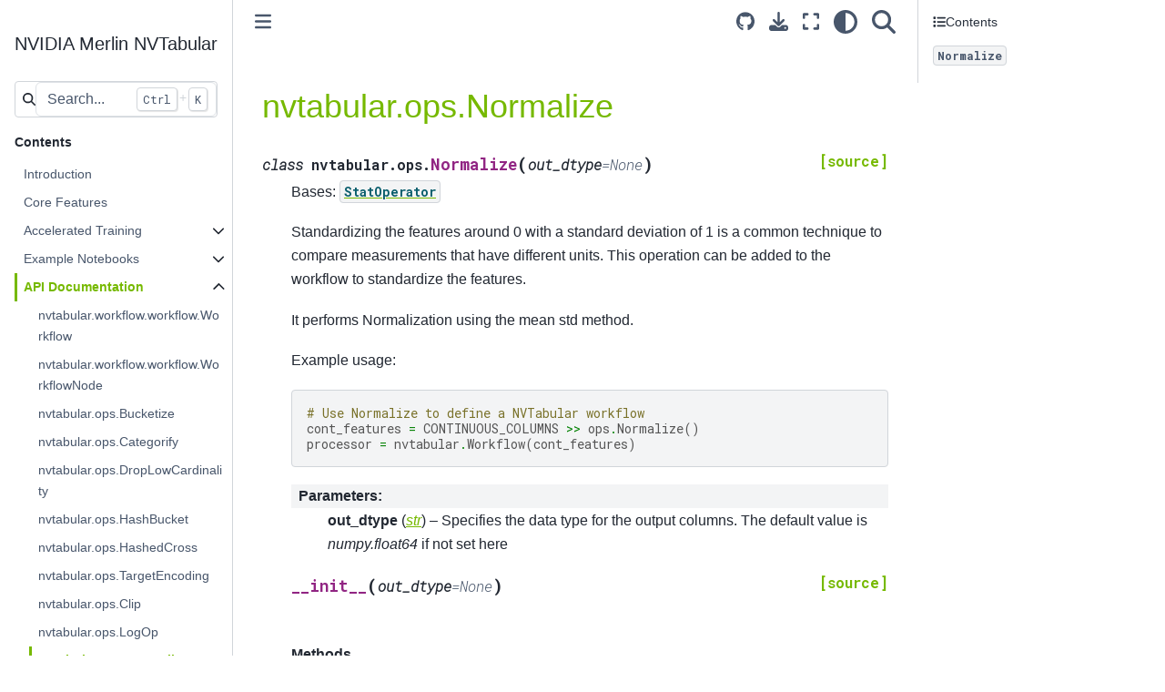

--- FILE ---
content_type: text/html; charset=utf-8
request_url: https://nvidia-merlin.github.io/NVTabular/v23.06.00/generated/nvtabular.ops.Normalize.html
body_size: 7765
content:


<!DOCTYPE html>


<html lang="en" data-content_root="" >

  <head>
    <meta charset="utf-8" />
    <meta name="viewport" content="width=device-width, initial-scale=1.0" /><meta name="generator" content="Docutils 0.19: https://docutils.sourceforge.io/" />

    <title>nvtabular.ops.Normalize &#8212; NVTabular</title>
  
  
  
  <script data-cfasync="false">
    document.documentElement.dataset.mode = localStorage.getItem("mode") || "";
    document.documentElement.dataset.theme = localStorage.getItem("theme") || "light";
  </script>
  
  <!-- Loaded before other Sphinx assets -->
  <link href="../_static/styles/theme.css?digest=8d27b9dea8ad943066ae" rel="stylesheet" />
<link href="../_static/styles/bootstrap.css?digest=8d27b9dea8ad943066ae" rel="stylesheet" />
<link href="../_static/styles/pydata-sphinx-theme.css?digest=8d27b9dea8ad943066ae" rel="stylesheet" />

  
  <link href="../_static/vendor/fontawesome/6.5.1/css/all.min.css?digest=8d27b9dea8ad943066ae" rel="stylesheet" />
  <link rel="preload" as="font" type="font/woff2" crossorigin href="../_static/vendor/fontawesome/6.5.1/webfonts/fa-solid-900.woff2" />
<link rel="preload" as="font" type="font/woff2" crossorigin href="../_static/vendor/fontawesome/6.5.1/webfonts/fa-brands-400.woff2" />
<link rel="preload" as="font" type="font/woff2" crossorigin href="../_static/vendor/fontawesome/6.5.1/webfonts/fa-regular-400.woff2" />

    <link rel="stylesheet" type="text/css" href="../_static/pygments.css" />
    <link rel="stylesheet" href="../_static/styles/sphinx-book-theme.css?digest=14f4ca6b54d191a8c7657f6c759bf11a5fb86285" type="text/css" />
    <link rel="stylesheet" type="text/css" href="../_static/mystnb.4510f1fc1dee50b3e5859aac5469c37c29e427902b24a333a5f9fcb2f0b3ac41.css" />
    <link rel="stylesheet" type="text/css" href="../_static/css/custom.css" />
    <link rel="stylesheet" type="text/css" href="../_static/css/versions.css" />
    <link rel="stylesheet" type="text/css" href="../_static/design-style.1e8bd061cd6da7fc9cf755528e8ffc24.min.css" />
  
  <!-- Pre-loaded scripts that we'll load fully later -->
  <link rel="preload" as="script" href="../_static/scripts/bootstrap.js?digest=8d27b9dea8ad943066ae" />
<link rel="preload" as="script" href="../_static/scripts/pydata-sphinx-theme.js?digest=8d27b9dea8ad943066ae" />
  <script src="../_static/vendor/fontawesome/6.5.1/js/all.min.js?digest=8d27b9dea8ad943066ae"></script>

    <script data-url_root="../" id="documentation_options" src="../_static/documentation_options.js"></script>
    <script src="../_static/jquery.js"></script>
    <script src="../_static/underscore.js"></script>
    <script src="../_static/_sphinx_javascript_frameworks_compat.js"></script>
    <script src="../_static/doctools.js"></script>
    <script src="../_static/sphinx_highlight.js"></script>
    <script src="../_static/scripts/sphinx-book-theme.js?digest=5a5c038af52cf7bc1a1ec88eea08e6366ee68824"></script>
    <script src="../_static/js/rtd-version-switcher.js"></script>
    <script src="../_static/design-tabs.js"></script>
    <script>DOCUMENTATION_OPTIONS.pagename = 'generated/nvtabular.ops.Normalize';</script>
    <link rel="canonical" href="https://nvidia-merlin.github.io/NVTabular/stable/generated/nvtabular.ops.Normalize.html" />
    <link rel="shortcut icon" href="../_static/favicon.png"/>
    <link rel="index" title="Index" href="../genindex.html" />
    <link rel="search" title="Search" href="../search.html" />
    <link rel="next" title="nvtabular.ops.NormalizeMinMax" href="nvtabular.ops.NormalizeMinMax.html" />
    <link rel="prev" title="nvtabular.ops.LogOp" href="nvtabular.ops.LogOp.html" />
  <!-- Google Analytics -->
  <script async src="https://www.googletagmanager.com/gtag/js?id=G-NVJ1Y1YJHK"></script>
  <script>
    window.dataLayer = window.dataLayer || [];
    function gtag(){dataLayer.push(arguments);}
    gtag('js', new Date());

    gtag('config', 'G-NVJ1Y1YJHK', {
        'anonymize_ip': false,
    });
  </script>
  
  <!-- Fonts -->
  <link rel="preconnect" href="https://fonts.googleapis.com">
  <link rel="preconnect" href="https://fonts.gstatic.com" crossorigin>
  <link href="https://fonts.googleapis.com/css2?family=Roboto+Mono:ital,wght@0,400;0,700;1,300&display=swap" rel="stylesheet">
  </head>
  
  
  <body data-bs-spy="scroll" data-bs-target=".bd-toc-nav" data-offset="180" data-bs-root-margin="0px 0px -60%" data-default-mode="">

  
  
  <a id="pst-skip-link" class="skip-link" href="#main-content">Skip to main content</a>
  
  <div id="pst-scroll-pixel-helper"></div>
  
  <button type="button" class="btn rounded-pill" id="pst-back-to-top">
    <i class="fa-solid fa-arrow-up"></i>
    Back to top
  </button>

  
  <input type="checkbox"
          class="sidebar-toggle"
          name="__primary"
          id="__primary"/>
  <label class="overlay overlay-primary" for="__primary"></label>
  
  <input type="checkbox"
          class="sidebar-toggle"
          name="__secondary"
          id="__secondary"/>
  <label class="overlay overlay-secondary" for="__secondary"></label>
  
  <div class="search-button__wrapper">
    <div class="search-button__overlay"></div>
    <div class="search-button__search-container">
<form class="bd-search d-flex align-items-center"
      action="../search.html"
      method="get">
  <i class="fa-solid fa-magnifying-glass"></i>
  <input type="search"
         class="form-control"
         name="q"
         id="search-input"
         placeholder="Search..."
         aria-label="Search..."
         autocomplete="off"
         autocorrect="off"
         autocapitalize="off"
         spellcheck="false"/>
  <span class="search-button__kbd-shortcut"><kbd class="kbd-shortcut__modifier">Ctrl</kbd>+<kbd>K</kbd></span>
</form></div>
  </div>
  
    <header class="bd-header navbar navbar-expand-lg bd-navbar">
    </header>
  

  <div class="bd-container">
    <div class="bd-container__inner bd-page-width">
      
      
      
      <div class="bd-sidebar-primary bd-sidebar">
        

  
  <div class="sidebar-header-items sidebar-primary__section">
    
    
    
    
  </div>
  
    <div class="sidebar-primary-items__start sidebar-primary__section">
        <div class="sidebar-primary-item">

  

<a class="navbar-brand logo" href="../index.html">
  
  
  
  
  
  
    <p class="title logo__title">NVIDIA Merlin NVTabular</p>
  
</a></div>
        <div class="sidebar-primary-item">
<form class="bd-search d-flex align-items-center"
      action="../search.html"
      method="get">
  <i class="fa-solid fa-magnifying-glass"></i>
  <input type="search"
         class="form-control"
         name="q"
         id="search-input"
         placeholder="Search..."
         aria-label="Search..."
         autocomplete="off"
         autocorrect="off"
         autocapitalize="off"
         spellcheck="false"/>
  <span class="search-button__kbd-shortcut"><kbd class="kbd-shortcut__modifier">Ctrl</kbd>+<kbd>K</kbd></span>
</form></div>
        <div class="sidebar-primary-item"><nav class="bd-links" id="bd-docs-nav" aria-label="Main">
    <div class="bd-toc-item navbar-nav active">
        <p aria-level="2" class="caption" role="heading"><span class="caption-text">Contents</span></p>
<ul class="current nav bd-sidenav">
<li class="toctree-l1"><a class="reference internal" href="../Introduction.html">Introduction</a></li>
<li class="toctree-l1"><a class="reference internal" href="../core_features.html">Core Features</a></li>
<li class="toctree-l1 has-children"><a class="reference internal" href="../training/index.html">Accelerated Training</a><input class="toctree-checkbox" id="toctree-checkbox-1" name="toctree-checkbox-1" type="checkbox"/><label class="toctree-toggle" for="toctree-checkbox-1"><i class="fa-solid fa-chevron-down"></i></label><ul>
<li class="toctree-l2"><a class="reference internal" href="../training/tensorflow.html">TensorFlow</a></li>
<li class="toctree-l2"><a class="reference internal" href="../training/pytorch.html">PyTorch</a></li>
<li class="toctree-l2"><a class="reference internal" href="../training/hugectr.html">HugeCTR</a></li>
</ul>
</li>
<li class="toctree-l1 has-children"><a class="reference internal" href="../examples/index.html">Example Notebooks</a><input class="toctree-checkbox" id="toctree-checkbox-2" name="toctree-checkbox-2" type="checkbox"/><label class="toctree-toggle" for="toctree-checkbox-2"><i class="fa-solid fa-chevron-down"></i></label><ul>
<li class="toctree-l2"><a class="reference internal" href="../examples/01-Getting-started.html">Getting Started with NVTabular</a></li>
<li class="toctree-l2"><a class="reference internal" href="../examples/02-Advanced-NVTabular-workflow.html">Advanced NVTabular Workflow</a></li>
<li class="toctree-l2"><a class="reference internal" href="../examples/03-Running-on-multiple-GPUs-or-on-CPU.html">Run on multi-GPU or CPU-only</a></li>
</ul>
</li>
<li class="toctree-l1 current active has-children"><a class="reference internal" href="../api.html">API Documentation</a><input checked="" class="toctree-checkbox" id="toctree-checkbox-3" name="toctree-checkbox-3" type="checkbox"/><label class="toctree-toggle" for="toctree-checkbox-3"><i class="fa-solid fa-chevron-down"></i></label><ul class="current">
<li class="toctree-l2"><a class="reference internal" href="nvtabular.workflow.workflow.Workflow.html">nvtabular.workflow.workflow.Workflow</a></li>
<li class="toctree-l2"><a class="reference internal" href="nvtabular.workflow.workflow.WorkflowNode.html">nvtabular.workflow.workflow.WorkflowNode</a></li>
<li class="toctree-l2"><a class="reference internal" href="nvtabular.ops.Bucketize.html">nvtabular.ops.Bucketize</a></li>
<li class="toctree-l2"><a class="reference internal" href="nvtabular.ops.Categorify.html">nvtabular.ops.Categorify</a></li>
<li class="toctree-l2"><a class="reference internal" href="nvtabular.ops.DropLowCardinality.html">nvtabular.ops.DropLowCardinality</a></li>
<li class="toctree-l2"><a class="reference internal" href="nvtabular.ops.HashBucket.html">nvtabular.ops.HashBucket</a></li>
<li class="toctree-l2"><a class="reference internal" href="nvtabular.ops.HashedCross.html">nvtabular.ops.HashedCross</a></li>
<li class="toctree-l2"><a class="reference internal" href="nvtabular.ops.TargetEncoding.html">nvtabular.ops.TargetEncoding</a></li>
<li class="toctree-l2"><a class="reference internal" href="nvtabular.ops.Clip.html">nvtabular.ops.Clip</a></li>
<li class="toctree-l2"><a class="reference internal" href="nvtabular.ops.LogOp.html">nvtabular.ops.LogOp</a></li>
<li class="toctree-l2 current active"><a class="current reference internal" href="#">nvtabular.ops.Normalize</a></li>
<li class="toctree-l2"><a class="reference internal" href="nvtabular.ops.NormalizeMinMax.html">nvtabular.ops.NormalizeMinMax</a></li>
<li class="toctree-l2"><a class="reference internal" href="nvtabular.ops.Dropna.html">nvtabular.ops.Dropna</a></li>
<li class="toctree-l2"><a class="reference internal" href="nvtabular.ops.FillMissing.html">nvtabular.ops.FillMissing</a></li>
<li class="toctree-l2"><a class="reference internal" href="nvtabular.ops.FillMedian.html">nvtabular.ops.FillMedian</a></li>
<li class="toctree-l2"><a class="reference internal" href="nvtabular.ops.DifferenceLag.html">nvtabular.ops.DifferenceLag</a></li>
<li class="toctree-l2"><a class="reference internal" href="nvtabular.ops.Filter.html">nvtabular.ops.Filter</a></li>
<li class="toctree-l2"><a class="reference internal" href="nvtabular.ops.Groupby.html">nvtabular.ops.Groupby</a></li>
<li class="toctree-l2"><a class="reference internal" href="nvtabular.ops.JoinExternal.html">nvtabular.ops.JoinExternal</a></li>
<li class="toctree-l2"><a class="reference internal" href="nvtabular.ops.JoinGroupby.html">nvtabular.ops.JoinGroupby</a></li>
<li class="toctree-l2"><a class="reference internal" href="nvtabular.ops.AddMetadata.html">nvtabular.ops.AddMetadata</a></li>
<li class="toctree-l2"><a class="reference internal" href="nvtabular.ops.AddProperties.html">nvtabular.ops.AddProperties</a></li>
<li class="toctree-l2"><a class="reference internal" href="nvtabular.ops.AddTags.html">nvtabular.ops.AddTags</a></li>
<li class="toctree-l2"><a class="reference internal" href="nvtabular.ops.Rename.html">nvtabular.ops.Rename</a></li>
<li class="toctree-l2"><a class="reference internal" href="nvtabular.ops.ReduceDtypeSize.html">nvtabular.ops.ReduceDtypeSize</a></li>
<li class="toctree-l2"><a class="reference internal" href="nvtabular.ops.TagAsItemFeatures.html">nvtabular.ops.TagAsItemFeatures</a></li>
<li class="toctree-l2"><a class="reference internal" href="nvtabular.ops.TagAsItemID.html">nvtabular.ops.TagAsItemID</a></li>
<li class="toctree-l2"><a class="reference internal" href="nvtabular.ops.TagAsUserFeatures.html">nvtabular.ops.TagAsUserFeatures</a></li>
<li class="toctree-l2"><a class="reference internal" href="nvtabular.ops.TagAsUserID.html">nvtabular.ops.TagAsUserID</a></li>
<li class="toctree-l2"><a class="reference internal" href="nvtabular.ops.ListSlice.html">nvtabular.ops.ListSlice</a></li>
<li class="toctree-l2"><a class="reference internal" href="nvtabular.ops.ValueCount.html">nvtabular.ops.ValueCount</a></li>
<li class="toctree-l2"><a class="reference internal" href="nvtabular.ops.ColumnSimilarity.html">nvtabular.ops.ColumnSimilarity</a></li>
<li class="toctree-l2"><a class="reference internal" href="nvtabular.ops.LambdaOp.html">nvtabular.ops.LambdaOp</a></li>
<li class="toctree-l2"><a class="reference internal" href="nvtabular.ops.Operator.html">nvtabular.ops.Operator</a></li>
<li class="toctree-l2"><a class="reference internal" href="nvtabular.ops.StatOperator.html">nvtabular.ops.StatOperator</a></li>
</ul>
</li>
<li class="toctree-l1 has-children"><a class="reference internal" href="../resources/index.html">Additional Resources</a><input class="toctree-checkbox" id="toctree-checkbox-4" name="toctree-checkbox-4" type="checkbox"/><label class="toctree-toggle" for="toctree-checkbox-4"><i class="fa-solid fa-chevron-down"></i></label><ul>
<li class="toctree-l2"><a class="reference internal" href="../resources/architecture.html">Architecture</a></li>
<li class="toctree-l2"><a class="reference internal" href="../resources/cloud_integration.html">Cloud Integration</a></li>
<li class="toctree-l2"><a class="reference internal" href="../resources/troubleshooting.html">Troubleshooting</a></li>
<li class="toctree-l2"><a class="reference external" href="https://developer.nvidia.com/nvidia-merlin/nvtabular">developer.nvidia.com page</a></li>
<li class="toctree-l2"><a class="reference internal" href="../resources/links.html">Presentations and Blog Posts</a></li>
<li class="toctree-l2"><a class="reference external" href="https://github.com/NVIDIA/NVTabular">Github Repo</a></li>
</ul>
</li>
</ul>

    </div>
</nav></div>
        <div class="sidebar-primary-item"><nav class="bd-links" id="bd-merlin-ecosystem-nav" aria-label="Merlin Ecosystem Nav">
  <div class="bd-toc-item navbar-nav">
    <p aria-level="2" class="caption" role="heading"><span class="caption-text">Ecosystem</span></p>
    <ul class="nav bd-sidenav">
      <li class="toctree-l1"><a class="reference external" href="/models/v23.06.00">Models</a></li>
      <li class="toctree-l1"><a class="reference external" href="/systems/v23.06.00">Systems</a></li>
      <li class="toctree-l1"><a class="reference external" href="/core/v23.06.00">Core</a></li>
      <li class="toctree-l1"><a class="reference external" href="/Transformers4Rec/v23.06.00">Transformers4Rec</a></li>
      <li class="toctree-l1"><a class="reference external" href="/dataloader/v23.06.00">Dataloader</a></li>
      <li class="toctree-l1"><a class="reference external" href="/Merlin/v23.06.00">Merlin</a></li>
    </ul>
  </div>
</nav></div>
        <div class="sidebar-primary-item">
<div class="rst-versions" data-toggle="rst-versions" role="note" aria-label="versions">
  <span class="rst-current-version" data-toggle="rst-current-version">
    <span class="fa fa-book"></span>
    v: v23.06.00
    <span class="fa fa-caret-down"></span>
  </span>
  <div class="rst-other-versions">
    <dl>
      <dt>Tags</dt>
      <dd><a href="../../v1.8.1/index.html">v1.8.1</a></dd>
      <dd><a href="../../v23.02.00/index.html">v23.02.00</a></dd>
      <dd><a href="../../v23.04.00/index.html">v23.04.00</a></dd>
      <dd><a href="../../v23.05.00/index.html">v23.05.00</a></dd>
      <dd><a href="nvtabular.ops.Normalize.html">v23.06.00</a></dd>
      <dd><a href="../../v23.08.00/index.html">v23.08.00</a></dd>
    </dl>
    <dl>
      <dt>Branches</dt>
      <dd><a href="../../main/index.html">main</a></dd>
      <dd><a href="../../stable/index.html">stable</a></dd>
    </dl>
  </div>
</div></div>
    </div>
  
  
  <div class="sidebar-primary-items__end sidebar-primary__section">
  </div>
  
  <div id="rtd-footer-container"></div>


      </div>
      
      <main id="main-content" class="bd-main">
        
        

<div class="sbt-scroll-pixel-helper"></div>

          <div class="bd-content">
            <div class="bd-article-container">
              
              <div class="bd-header-article">
<div class="header-article-items header-article__inner">
  
    <div class="header-article-items__start">
      
        <div class="header-article-item"><label class="sidebar-toggle primary-toggle btn btn-sm" for="__primary" title="Toggle primary sidebar" data-bs-placement="bottom" data-bs-toggle="tooltip">
  <span class="fa-solid fa-bars"></span>
</label></div>
      
    </div>
  
  
    <div class="header-article-items__end">
      
        <div class="header-article-item">

<div class="article-header-buttons">


<a href="https://github.com/NVIDIA-Merlin/NVTabular" target="_blank"
   class="btn btn-sm btn-source-repository-button"
   title="Source repository"
   data-bs-placement="bottom" data-bs-toggle="tooltip"
>
  

<span class="btn__icon-container">
  <i class="fab fa-github"></i>
  </span>

</a>






<div class="dropdown dropdown-download-buttons">
  <button class="btn dropdown-toggle" type="button" data-bs-toggle="dropdown" aria-expanded="false" aria-label="Download this page">
    <i class="fas fa-download"></i>
  </button>
  <ul class="dropdown-menu">
      
      
      
      <li><a href="../_sources/generated/nvtabular.ops.Normalize.rst" target="_blank"
   class="btn btn-sm btn-download-source-button dropdown-item"
   title="Download source file"
   data-bs-placement="left" data-bs-toggle="tooltip"
>
  

<span class="btn__icon-container">
  <i class="fas fa-file"></i>
  </span>
<span class="btn__text-container">.rst</span>
</a>
</li>
      
      
      
      
      <li>
<button onclick="window.print()"
  class="btn btn-sm btn-download-pdf-button dropdown-item"
  title="Print to PDF"
  data-bs-placement="left" data-bs-toggle="tooltip"
>
  

<span class="btn__icon-container">
  <i class="fas fa-file-pdf"></i>
  </span>
<span class="btn__text-container">.pdf</span>
</button>
</li>
      
  </ul>
</div>




<button onclick="toggleFullScreen()"
  class="btn btn-sm btn-fullscreen-button"
  title="Fullscreen mode"
  data-bs-placement="bottom" data-bs-toggle="tooltip"
>
  

<span class="btn__icon-container">
  <i class="fas fa-expand"></i>
  </span>

</button>



<script>
document.write(`
  <button class="btn btn-sm navbar-btn theme-switch-button" title="light/dark" aria-label="light/dark" data-bs-placement="bottom" data-bs-toggle="tooltip">
    <span class="theme-switch nav-link" data-mode="light"><i class="fa-solid fa-sun fa-lg"></i></span>
    <span class="theme-switch nav-link" data-mode="dark"><i class="fa-solid fa-moon fa-lg"></i></span>
    <span class="theme-switch nav-link" data-mode="auto"><i class="fa-solid fa-circle-half-stroke fa-lg"></i></span>
  </button>
`);
</script>


<script>
document.write(`
  <button class="btn btn-sm navbar-btn search-button search-button__button" title="Search" aria-label="Search" data-bs-placement="bottom" data-bs-toggle="tooltip">
    <i class="fa-solid fa-magnifying-glass fa-lg"></i>
  </button>
`);
</script>
<label class="sidebar-toggle secondary-toggle btn btn-sm" for="__secondary"title="Toggle secondary sidebar" data-bs-placement="bottom" data-bs-toggle="tooltip">
    <span class="fa-solid fa-list"></span>
</label>
</div></div>
      
    </div>
  
</div>
</div>
              
              

<div id="jb-print-docs-body" class="onlyprint">
    <h1>nvtabular.ops.Normalize</h1>
    <!-- Table of contents -->
    <div id="print-main-content">
        <div id="jb-print-toc">
            
            <div>
                <h2> Contents </h2>
            </div>
            <nav aria-label="Page">
                <ul class="visible nav section-nav flex-column">
<li class="toc-h2 nav-item toc-entry"><a class="reference internal nav-link" href="#nvtabular.ops.Normalize"><code class="docutils literal notranslate"><span class="pre">Normalize</span></code></a><ul class="nav section-nav flex-column">
<li class="toc-h3 nav-item toc-entry"><a class="reference internal nav-link" href="#nvtabular.ops.Normalize.__init__"><code class="docutils literal notranslate"><span class="pre">Normalize.__init__()</span></code></a></li>
<li class="toc-h3 nav-item toc-entry"><a class="reference internal nav-link" href="#nvtabular.ops.Normalize.fit"><code class="docutils literal notranslate"><span class="pre">Normalize.fit()</span></code></a></li>
<li class="toc-h3 nav-item toc-entry"><a class="reference internal nav-link" href="#nvtabular.ops.Normalize.fit_finalize"><code class="docutils literal notranslate"><span class="pre">Normalize.fit_finalize()</span></code></a></li>
<li class="toc-h3 nav-item toc-entry"><a class="reference internal nav-link" href="#nvtabular.ops.Normalize.transform"><code class="docutils literal notranslate"><span class="pre">Normalize.transform()</span></code></a></li>
<li class="toc-h3 nav-item toc-entry"><a class="reference internal nav-link" href="#nvtabular.ops.Normalize.supports"><code class="docutils literal notranslate"><span class="pre">Normalize.supports</span></code></a></li>
<li class="toc-h3 nav-item toc-entry"><a class="reference internal nav-link" href="#nvtabular.ops.Normalize.supported_formats"><code class="docutils literal notranslate"><span class="pre">Normalize.supported_formats</span></code></a></li>
<li class="toc-h3 nav-item toc-entry"><a class="reference internal nav-link" href="#nvtabular.ops.Normalize.clear"><code class="docutils literal notranslate"><span class="pre">Normalize.clear()</span></code></a></li>
<li class="toc-h3 nav-item toc-entry"><a class="reference internal nav-link" href="#nvtabular.ops.Normalize.output_tags"><code class="docutils literal notranslate"><span class="pre">Normalize.output_tags</span></code></a></li>
<li class="toc-h3 nav-item toc-entry"><a class="reference internal nav-link" href="#nvtabular.ops.Normalize.output_dtype"><code class="docutils literal notranslate"><span class="pre">Normalize.output_dtype</span></code></a></li>
</ul>
</li>
</ul>
            </nav>
        </div>
    </div>
</div>

              
                
<div id="searchbox"></div>
                <article class="bd-article">
                  
  <section id="nvtabular-ops-normalize">
<h1>nvtabular.ops.Normalize<a class="headerlink" href="#nvtabular-ops-normalize" title="Permalink to this heading">#</a></h1>
<dl class="py class">
<dt class="sig sig-object py" id="nvtabular.ops.Normalize">
<em class="property"><span class="pre">class</span><span class="w"> </span></em><span class="sig-prename descclassname"><span class="pre">nvtabular.ops.</span></span><span class="sig-name descname"><span class="pre">Normalize</span></span><span class="sig-paren">(</span><em class="sig-param"><span class="n"><span class="pre">out_dtype</span></span><span class="o"><span class="pre">=</span></span><span class="default_value"><span class="pre">None</span></span></em><span class="sig-paren">)</span><a class="reference internal" href="../_modules/nvtabular/ops/normalize.html#Normalize"><span class="viewcode-link"><span class="pre">[source]</span></span></a><a class="headerlink" href="#nvtabular.ops.Normalize" title="Permalink to this definition">#</a></dt>
<dd><p>Bases: <a class="reference internal" href="nvtabular.ops.StatOperator.html#nvtabular.ops.StatOperator" title="merlin.dag.ops.stat_operator.StatOperator"><code class="xref py py-class docutils literal notranslate"><span class="pre">StatOperator</span></code></a></p>
<p>Standardizing the features around 0 with a standard deviation
of 1 is a common technique to compare measurements that have
different units. This operation can be added to the workflow
to standardize the features.</p>
<p>It performs Normalization using the mean std method.</p>
<p>Example usage:</p>
<div class="highlight-default notranslate"><div class="highlight"><pre><span></span><span class="c1"># Use Normalize to define a NVTabular workflow</span>
<span class="n">cont_features</span> <span class="o">=</span> <span class="n">CONTINUOUS_COLUMNS</span> <span class="o">&gt;&gt;</span> <span class="n">ops</span><span class="o">.</span><span class="n">Normalize</span><span class="p">()</span>
<span class="n">processor</span> <span class="o">=</span> <span class="n">nvtabular</span><span class="o">.</span><span class="n">Workflow</span><span class="p">(</span><span class="n">cont_features</span><span class="p">)</span>
</pre></div>
</div>
<dl class="field-list simple">
<dt class="field-odd">Parameters<span class="colon">:</span></dt>
<dd class="field-odd"><p><strong>out_dtype</strong> (<a class="reference external" href="https://docs.python.org/3/library/stdtypes.html#str" title="(in Python v3.12)"><em>str</em></a>) – Specifies the data type for the output columns. The default value is <cite>numpy.float64</cite> if
not set here</p>
</dd>
</dl>
<dl class="py method">
<dt class="sig sig-object py" id="nvtabular.ops.Normalize.__init__">
<span class="sig-name descname"><span class="pre">__init__</span></span><span class="sig-paren">(</span><em class="sig-param"><span class="n"><span class="pre">out_dtype</span></span><span class="o"><span class="pre">=</span></span><span class="default_value"><span class="pre">None</span></span></em><span class="sig-paren">)</span><a class="reference internal" href="../_modules/nvtabular/ops/normalize.html#Normalize.__init__"><span class="viewcode-link"><span class="pre">[source]</span></span></a><a class="headerlink" href="#nvtabular.ops.Normalize.__init__" title="Permalink to this definition">#</a></dt>
<dd></dd></dl>

<p class="rubric">Methods</p>
<table class="autosummary longtable table autosummary">
<tbody>
<tr class="row-odd"><td><p><a class="reference internal" href="#nvtabular.ops.Normalize.__init__" title="nvtabular.ops.Normalize.__init__"><code class="xref py py-obj docutils literal notranslate"><span class="pre">__init__</span></code></a>([out_dtype])</p></td>
<td><p></p></td>
</tr>
<tr class="row-even"><td><p><a class="reference internal" href="#nvtabular.ops.Normalize.clear" title="nvtabular.ops.Normalize.clear"><code class="xref py py-obj docutils literal notranslate"><span class="pre">clear</span></code></a>()</p></td>
<td><p></p></td>
</tr>
<tr class="row-odd"><td><p><code class="xref py py-obj docutils literal notranslate"><span class="pre">column_mapping</span></code>(col_selector)</p></td>
<td><p>Compute which output columns depend on which input columns</p></td>
</tr>
<tr class="row-even"><td><p><code class="xref py py-obj docutils literal notranslate"><span class="pre">compute_column_schema</span></code>(col_name, input_schema)</p></td>
<td><p></p></td>
</tr>
<tr class="row-odd"><td><p><code class="xref py py-obj docutils literal notranslate"><span class="pre">compute_input_schema</span></code>(root_schema, ...)</p></td>
<td><p>Given the schemas coming from upstream sources and a column selector for the input columns, returns a set of schemas for the input columns this operator will use</p></td>
</tr>
<tr class="row-even"><td><p><code class="xref py py-obj docutils literal notranslate"><span class="pre">compute_output_schema</span></code>(input_schema, col_selector)</p></td>
<td><p>Given a set of schemas and a column selector for the input columns, returns a set of schemas for the transformed columns this operator will produce</p></td>
</tr>
<tr class="row-odd"><td><p><code class="xref py py-obj docutils literal notranslate"><span class="pre">compute_selector</span></code>(input_schema, selector[, ...])</p></td>
<td><p>Provides a hook method for sub-classes to override to implement custom column selection logic.</p></td>
</tr>
<tr class="row-even"><td><p><code class="xref py py-obj docutils literal notranslate"><span class="pre">create_node</span></code>(selector)</p></td>
<td><p></p></td>
</tr>
<tr class="row-odd"><td><p><code class="xref py py-obj docutils literal notranslate"><span class="pre">export</span></code>(path, input_schema, output_schema, ...)</p></td>
<td><p>Export the class object as a config and all related files to the user defined path.</p></td>
</tr>
<tr class="row-even"><td><p><a class="reference internal" href="#nvtabular.ops.Normalize.fit" title="nvtabular.ops.Normalize.fit"><code class="xref py py-obj docutils literal notranslate"><span class="pre">fit</span></code></a>(col_selector, ddf)</p></td>
<td><p>Calculate statistics for this operator, and return a dask future to these statistics, which will be computed by the workflow.</p></td>
</tr>
<tr class="row-odd"><td><p><a class="reference internal" href="#nvtabular.ops.Normalize.fit_finalize" title="nvtabular.ops.Normalize.fit_finalize"><code class="xref py py-obj docutils literal notranslate"><span class="pre">fit_finalize</span></code></a>(dask_stats)</p></td>
<td><p>Finalize statistics calculation - the workflow calls this function with the computed statistics from the 'fit' object'</p></td>
</tr>
<tr class="row-even"><td><p><code class="xref py py-obj docutils literal notranslate"><span class="pre">load_artifacts</span></code>([artifact_path])</p></td>
<td><p>Load artifacts from disk required for operator function.</p></td>
</tr>
<tr class="row-odd"><td><p><code class="xref py py-obj docutils literal notranslate"><span class="pre">output_column_names</span></code>(col_selector)</p></td>
<td><p>Given a set of columns names returns the names of the transformed columns this operator will produce</p></td>
</tr>
<tr class="row-even"><td><p><code class="xref py py-obj docutils literal notranslate"><span class="pre">save_artifacts</span></code>([artifact_path])</p></td>
<td><p>Save artifacts required to be reload operator state from disk</p></td>
</tr>
<tr class="row-odd"><td><p><code class="xref py py-obj docutils literal notranslate"><span class="pre">set_storage_path</span></code>(new_path[, copy])</p></td>
<td><p>Certain stat operators need external storage - for instance Categorify writes out parquet files containing the categorical mapping.</p></td>
</tr>
<tr class="row-even"><td><p><a class="reference internal" href="#nvtabular.ops.Normalize.transform" title="nvtabular.ops.Normalize.transform"><code class="xref py py-obj docutils literal notranslate"><span class="pre">transform</span></code></a>(col_selector, df)</p></td>
<td><p>Transform the dataframe by applying this operator to the set of input columns</p></td>
</tr>
<tr class="row-odd"><td><p><code class="xref py py-obj docutils literal notranslate"><span class="pre">validate_schemas</span></code>(parents_schema, ...[, ...])</p></td>
<td><p>Provides a hook method that sub-classes can override to implement schema validation logic.</p></td>
</tr>
</tbody>
</table>
<p class="rubric">Attributes</p>
<table class="autosummary longtable table autosummary">
<tbody>
<tr class="row-odd"><td><p><code class="xref py py-obj docutils literal notranslate"><span class="pre">dependencies</span></code></p></td>
<td><p>Defines an optional list of column dependencies for this operator.</p></td>
</tr>
<tr class="row-even"><td><p><code class="xref py py-obj docutils literal notranslate"><span class="pre">dynamic_dtypes</span></code></p></td>
<td><p></p></td>
</tr>
<tr class="row-odd"><td><p><code class="xref py py-obj docutils literal notranslate"><span class="pre">export_name</span></code></p></td>
<td><p>Provides a clear common english identifier for this operator.</p></td>
</tr>
<tr class="row-even"><td><p><code class="xref py py-obj docutils literal notranslate"><span class="pre">fitted</span></code></p></td>
<td><p></p></td>
</tr>
<tr class="row-odd"><td><p><code class="xref py py-obj docutils literal notranslate"><span class="pre">is_subgraph</span></code></p></td>
<td><p></p></td>
</tr>
<tr class="row-even"><td><p><code class="xref py py-obj docutils literal notranslate"><span class="pre">label</span></code></p></td>
<td><p></p></td>
</tr>
<tr class="row-odd"><td><p><a class="reference internal" href="#nvtabular.ops.Normalize.output_dtype" title="nvtabular.ops.Normalize.output_dtype"><code class="xref py py-obj docutils literal notranslate"><span class="pre">output_dtype</span></code></a></p></td>
<td><p></p></td>
</tr>
<tr class="row-even"><td><p><code class="xref py py-obj docutils literal notranslate"><span class="pre">output_properties</span></code></p></td>
<td><p></p></td>
</tr>
<tr class="row-odd"><td><p><a class="reference internal" href="#nvtabular.ops.Normalize.output_tags" title="nvtabular.ops.Normalize.output_tags"><code class="xref py py-obj docutils literal notranslate"><span class="pre">output_tags</span></code></a></p></td>
<td><p></p></td>
</tr>
<tr class="row-even"><td><p><a class="reference internal" href="#nvtabular.ops.Normalize.supported_formats" title="nvtabular.ops.Normalize.supported_formats"><code class="xref py py-obj docutils literal notranslate"><span class="pre">supported_formats</span></code></a></p></td>
<td><p></p></td>
</tr>
<tr class="row-odd"><td><p><a class="reference internal" href="#nvtabular.ops.Normalize.supports" title="nvtabular.ops.Normalize.supports"><code class="xref py py-obj docutils literal notranslate"><span class="pre">supports</span></code></a></p></td>
<td><p></p></td>
</tr>
</tbody>
</table>
<dl class="py method">
<dt class="sig sig-object py" id="nvtabular.ops.Normalize.fit">
<span class="sig-name descname"><span class="pre">fit</span></span><span class="sig-paren">(</span><em class="sig-param"><span class="n"><span class="pre">col_selector</span></span><span class="p"><span class="pre">:</span></span><span class="w"> </span><span class="n"><a class="reference external" href="https://nvidia-merlin.github.io/core/stable/api/generated/merlin.dag.ColumnSelector.html#merlin.dag.ColumnSelector" title="(in Merlin Core)"><span class="pre">ColumnSelector</span></a></span></em>, <em class="sig-param"><span class="n"><span class="pre">ddf</span></span><span class="p"><span class="pre">:</span></span><span class="w"> </span><span class="n"><span class="pre">DataFrame</span></span></em><span class="sig-paren">)</span><a class="reference internal" href="../_modules/nvtabular/ops/normalize.html#Normalize.fit"><span class="viewcode-link"><span class="pre">[source]</span></span></a><a class="headerlink" href="#nvtabular.ops.Normalize.fit" title="Permalink to this definition">#</a></dt>
<dd><p>Calculate statistics for this operator, and return a dask future
to these statistics, which will be computed by the workflow.</p>
</dd></dl>

<dl class="py method">
<dt class="sig sig-object py" id="nvtabular.ops.Normalize.fit_finalize">
<span class="sig-name descname"><span class="pre">fit_finalize</span></span><span class="sig-paren">(</span><em class="sig-param"><span class="n"><span class="pre">dask_stats</span></span></em><span class="sig-paren">)</span><a class="reference internal" href="../_modules/nvtabular/ops/normalize.html#Normalize.fit_finalize"><span class="viewcode-link"><span class="pre">[source]</span></span></a><a class="headerlink" href="#nvtabular.ops.Normalize.fit_finalize" title="Permalink to this definition">#</a></dt>
<dd><p>Finalize statistics calculation - the workflow calls this function with
the computed statistics from the ‘fit’ object’</p>
</dd></dl>

<dl class="py method">
<dt class="sig sig-object py" id="nvtabular.ops.Normalize.transform">
<span class="sig-name descname"><span class="pre">transform</span></span><span class="sig-paren">(</span><em class="sig-param"><span class="n"><span class="pre">col_selector</span></span><span class="p"><span class="pre">:</span></span><span class="w"> </span><span class="n"><a class="reference external" href="https://nvidia-merlin.github.io/core/stable/api/generated/merlin.dag.ColumnSelector.html#merlin.dag.ColumnSelector" title="(in Merlin Core)"><span class="pre">ColumnSelector</span></a></span></em>, <em class="sig-param"><span class="n"><span class="pre">df</span></span><span class="p"><span class="pre">:</span></span><span class="w"> </span><span class="n"><span class="pre">DataFrame</span></span></em><span class="sig-paren">)</span> <span class="sig-return"><span class="sig-return-icon">&#x2192;</span> <span class="sig-return-typehint"><span class="pre">DataFrame</span></span></span><a class="reference internal" href="../_modules/nvtabular/ops/normalize.html#Normalize.transform"><span class="viewcode-link"><span class="pre">[source]</span></span></a><a class="headerlink" href="#nvtabular.ops.Normalize.transform" title="Permalink to this definition">#</a></dt>
<dd><p>Transform the dataframe by applying this operator to the set of input columns</p>
<dl class="field-list simple">
<dt class="field-odd">Parameters<span class="colon">:</span></dt>
<dd class="field-odd"><ul class="simple">
<li><p><strong>col_selector</strong> (<em>ColumnSelector</em>) – The columns to apply this operator to</p></li>
<li><p><strong>transformable</strong> (<em>Transformable</em>) – A pandas or cudf dataframe that this operator will work on</p></li>
</ul>
</dd>
<dt class="field-even">Returns<span class="colon">:</span></dt>
<dd class="field-even"><p>Returns a transformed dataframe or dictarray for this operator</p>
</dd>
<dt class="field-odd">Return type<span class="colon">:</span></dt>
<dd class="field-odd"><p>Transformable</p>
</dd>
</dl>
</dd></dl>

<dl class="py property">
<dt class="sig sig-object py" id="nvtabular.ops.Normalize.supports">
<em class="property"><span class="pre">property</span><span class="w"> </span></em><span class="sig-name descname"><span class="pre">supports</span></span><a class="headerlink" href="#nvtabular.ops.Normalize.supports" title="Permalink to this definition">#</a></dt>
<dd></dd></dl>

<dl class="py property">
<dt class="sig sig-object py" id="nvtabular.ops.Normalize.supported_formats">
<em class="property"><span class="pre">property</span><span class="w"> </span></em><span class="sig-name descname"><span class="pre">supported_formats</span></span><a class="headerlink" href="#nvtabular.ops.Normalize.supported_formats" title="Permalink to this definition">#</a></dt>
<dd></dd></dl>

<dl class="py method">
<dt class="sig sig-object py" id="nvtabular.ops.Normalize.clear">
<span class="sig-name descname"><span class="pre">clear</span></span><span class="sig-paren">(</span><span class="sig-paren">)</span><a class="reference internal" href="../_modules/nvtabular/ops/normalize.html#Normalize.clear"><span class="viewcode-link"><span class="pre">[source]</span></span></a><a class="headerlink" href="#nvtabular.ops.Normalize.clear" title="Permalink to this definition">#</a></dt>
<dd></dd></dl>

<dl class="py property">
<dt class="sig sig-object py" id="nvtabular.ops.Normalize.output_tags">
<em class="property"><span class="pre">property</span><span class="w"> </span></em><span class="sig-name descname"><span class="pre">output_tags</span></span><a class="headerlink" href="#nvtabular.ops.Normalize.output_tags" title="Permalink to this definition">#</a></dt>
<dd></dd></dl>

<dl class="py property">
<dt class="sig sig-object py" id="nvtabular.ops.Normalize.output_dtype">
<em class="property"><span class="pre">property</span><span class="w"> </span></em><span class="sig-name descname"><span class="pre">output_dtype</span></span><a class="headerlink" href="#nvtabular.ops.Normalize.output_dtype" title="Permalink to this definition">#</a></dt>
<dd></dd></dl>

</dd></dl>

</section>


                </article>
              

              
              
              
              
                <footer class="prev-next-footer">
                  
<div class="prev-next-area">
    <a class="left-prev"
       href="nvtabular.ops.LogOp.html"
       title="previous page">
      <i class="fa-solid fa-angle-left"></i>
      <div class="prev-next-info">
        <p class="prev-next-subtitle">previous</p>
        <p class="prev-next-title">nvtabular.ops.LogOp</p>
      </div>
    </a>
    <a class="right-next"
       href="nvtabular.ops.NormalizeMinMax.html"
       title="next page">
      <div class="prev-next-info">
        <p class="prev-next-subtitle">next</p>
        <p class="prev-next-title">nvtabular.ops.NormalizeMinMax</p>
      </div>
      <i class="fa-solid fa-angle-right"></i>
    </a>
</div>
                </footer>
              
            </div>
            
            
              
                <div class="bd-sidebar-secondary bd-toc"><div class="sidebar-secondary-items sidebar-secondary__inner">


  <div class="sidebar-secondary-item">
  <div class="page-toc tocsection onthispage">
    <i class="fa-solid fa-list"></i> Contents
  </div>
  <nav class="bd-toc-nav page-toc">
    <ul class="visible nav section-nav flex-column">
<li class="toc-h2 nav-item toc-entry"><a class="reference internal nav-link" href="#nvtabular.ops.Normalize"><code class="docutils literal notranslate"><span class="pre">Normalize</span></code></a><ul class="nav section-nav flex-column">
<li class="toc-h3 nav-item toc-entry"><a class="reference internal nav-link" href="#nvtabular.ops.Normalize.__init__"><code class="docutils literal notranslate"><span class="pre">Normalize.__init__()</span></code></a></li>
<li class="toc-h3 nav-item toc-entry"><a class="reference internal nav-link" href="#nvtabular.ops.Normalize.fit"><code class="docutils literal notranslate"><span class="pre">Normalize.fit()</span></code></a></li>
<li class="toc-h3 nav-item toc-entry"><a class="reference internal nav-link" href="#nvtabular.ops.Normalize.fit_finalize"><code class="docutils literal notranslate"><span class="pre">Normalize.fit_finalize()</span></code></a></li>
<li class="toc-h3 nav-item toc-entry"><a class="reference internal nav-link" href="#nvtabular.ops.Normalize.transform"><code class="docutils literal notranslate"><span class="pre">Normalize.transform()</span></code></a></li>
<li class="toc-h3 nav-item toc-entry"><a class="reference internal nav-link" href="#nvtabular.ops.Normalize.supports"><code class="docutils literal notranslate"><span class="pre">Normalize.supports</span></code></a></li>
<li class="toc-h3 nav-item toc-entry"><a class="reference internal nav-link" href="#nvtabular.ops.Normalize.supported_formats"><code class="docutils literal notranslate"><span class="pre">Normalize.supported_formats</span></code></a></li>
<li class="toc-h3 nav-item toc-entry"><a class="reference internal nav-link" href="#nvtabular.ops.Normalize.clear"><code class="docutils literal notranslate"><span class="pre">Normalize.clear()</span></code></a></li>
<li class="toc-h3 nav-item toc-entry"><a class="reference internal nav-link" href="#nvtabular.ops.Normalize.output_tags"><code class="docutils literal notranslate"><span class="pre">Normalize.output_tags</span></code></a></li>
<li class="toc-h3 nav-item toc-entry"><a class="reference internal nav-link" href="#nvtabular.ops.Normalize.output_dtype"><code class="docutils literal notranslate"><span class="pre">Normalize.output_dtype</span></code></a></li>
</ul>
</li>
</ul>
  </nav></div>

</div></div>
              
            
          </div>
          <footer class="bd-footer-content">
            
<div class="bd-footer-content__inner container">
  
  <div class="footer-item">
    

  <p class="copyright">
    
      © Copyright 2021–2024, NVIDIA.
      <br/>
    
  </p>

  </div>
  
  <div class="footer-item">
    <p>
<a href="https://www.nvidia.com/en-us/about-nvidia/privacy-policy/" target="_blank">Privacy Policy</a> |
<a href="https://www.nvidia.com/en-us/about-nvidia/privacy-center/" target="_blank">Manage My Privacy</a> |
<a href="https://www.nvidia.com/en-us/preferences/start/" target="_blank">Do Not Sell or Share My Data</a> |
<a href="https://www.nvidia.com/en-us/about-nvidia/terms-of-service/" target="_blank">Terms of Service</a> |
<a href="https://www.nvidia.com/en-us/about-nvidia/accessibility/" target="_blank">Accessibility</a> |
<a href="https://www.nvidia.com/en-us/about-nvidia/company-policies/" target="_blank">Corporate Policies</a> |
<a href="https://www.nvidia.com/en-us/product-security/" target="_blank">Product Security</a> |
<a href="https://www.nvidia.com/en-us/contact/" target="_blank">Contact</a>
</p>
  </div>
  
</div>
          </footer>
        

      </main>
    </div>
  </div>
  
  <!-- Scripts loaded after <body> so the DOM is not blocked -->
  <script src="../_static/scripts/bootstrap.js?digest=8d27b9dea8ad943066ae"></script>
<script src="../_static/scripts/pydata-sphinx-theme.js?digest=8d27b9dea8ad943066ae"></script>

  <footer class="bd-footer">
  </footer>
  </body>
</html>

--- FILE ---
content_type: text/css; charset=utf-8
request_url: https://nvidia-merlin.github.io/NVTabular/v23.06.00/_static/css/custom.css
body_size: 3300
content:
/*
# Copyright 2022, NVIDIA CORPORATION & AFFILIATES. All rights reserved.
#
# Redistribution and use in source and binary forms, with or without
# modification, are permitted provided that the following conditions
# are met:
#  * Redistributions of source code must retain the above copyright
#    notice, this list of conditions and the following disclaimer.
#  * Redistributions in binary form must reproduce the above copyright
#    notice, this list of conditions and the following disclaimer in the
#    documentation and/or other materials provided with the distribution.
#  * Neither the name of NVIDIA CORPORATION nor the names of its
#    contributors may be used to endorse or promote products derived
#    from this software without specific prior written permission.
#
# THIS SOFTWARE IS PROVIDED BY THE COPYRIGHT HOLDERS ``AS IS'' AND ANY
# EXPRESS OR IMPLIED WARRANTIES, INCLUDING, BUT NOT LIMITED TO, THE
# IMPLIED WARRANTIES OF MERCHANTABILITY AND FITNESS FOR A PARTICULAR
# PURPOSE ARE DISCLAIMED.  IN NO EVENT SHALL THE COPYRIGHT OWNER OR
# CONTRIBUTORS BE LIABLE FOR ANY DIRECT, INDIRECT, INCIDENTAL, SPECIAL,
# EXEMPLARY, OR CONSEQUENTIAL DAMAGES (INCLUDING, BUT NOT LIMITED TO,
# PROCUREMENT OF SUBSTITUTE GOODS OR SERVICES; LOSS OF USE, DATA, OR
# PROFITS; OR BUSINESS INTERRUPTION) HOWEVER CAUSED AND ON ANY THEORY
# OF LIABILITY, WHETHER IN CONTRACT, STRICT LIABILITY, OR TORT
# (INCLUDING NEGLIGENCE OR OTHERWISE) ARISING IN ANY WAY OUT OF THE USE
# OF THIS SOFTWARE, EVEN IF ADVISED OF THE POSSIBILITY OF SUCH DAMAGE.
*/

/* Parts of this are adapted from the NVIDIA Omniverse Docs Sphinx Theme */

/* Set up for old browsers*/
@supports not (font-variation-settings: normal) {
  @font-face {
    font-family: "NVIDIA";
    src: url("https://images.nvidia.com/etc/designs/nvidiaGDC/clientlibs_base/fonts/nvidia-sans/GLOBAL/NVIDIASans_W_Lt.woff") format("woff"),
    url("https://images.nvidia.com/etc/designs/nvidiaGDC/clientlibs_base/fonts/nvidia-sans/GLOBAL/NVIDIASans_W_Lt.woff2") format("woff2");
    font-weight: 300;
    font-style: normal;
  }
  @font-face {
    font-family: "NVIDIA";
    src: url("https://images.nvidia.com/etc/designs/nvidiaGDC/clientlibs_base/fonts/nvidia-sans/GLOBAL/NVIDIASans_W_Rg.woff") format("woff"),
    url("https://images.nvidia.com/etc/designs/nvidiaGDC/clientlibs_base/fonts/nvidia-sans/GLOBAL/NVIDIASans_W_Rg.woff2") format("woff2");
    font-weight: 400;
    font-style: normal;
  }
  @font-face {
    font-family: "NVIDIA";
    src: url("https://images.nvidia.com/etc/designs/nvidiaGDC/clientlibs_base/fonts/nvidia-sans/GLOBAL/NVIDIASans_W_Md.woff") format("woff"),
    url("https://images.nvidia.com/etc/designs/nvidiaGDC/clientlibs_base/fonts/nvidia-sans/GLOBAL/NVIDIASans_W_Md.woff2") format("woff2");
    font-weight: 500;
    font-style: normal;
  }
  @font-face {
    font-family: "NVIDIA";
    src: url("https://images.nvidia.com/etc/designs/nvidiaGDC/clientlibs_base/fonts/nvidia-sans/GLOBAL/NVIDIASans_W_Bd.woff") format("woff"),
    url("https://images.nvidia.com/etc/designs/nvidiaGDC/clientlibs_base/fonts/nvidia-sans/GLOBAL/NVIDIASans_W_Bd.woff2") format("woff2");
    font-weight: 700;
    font-style: normal;
  }
}

/* Set up for modern browsers, all weights */
@supports (font-variation-settings: normal) {
  @font-face {
    font-family: 'NVIDIA';
    src: url('https://images.nvidia.com/etc/designs/nvidiaGDC/clientlibs_base/fonts/nvidia-sans/GLOBAL/var/NVIDIASansVF_W_Wght.woff2') format('woff2 supports variations'),
    url('https://images.nvidia.com/etc/designs/nvidiaGDC/clientlibs_base/fonts/nvidia-sans/GLOBAL/var/NVIDIASansVF_W_Wght.woff2') format('woff2-variations');
    font-weight: 100 1000;
    font-stretch: 25% 151%;
    font-style: normal;
  }
  @font-face{
    font-family:'NVIDIA';
    src:url('https://images.nvidia.com/etc/designs/nvidiaGDC/clientlibs_base/fonts/nvidia-sans/GLOBAL/var/NVIDIASansVF_Wght_W_Italic.woff2') format('woff2 supports variations'),
    url('https://images.nvidia.com/etc/designs/nvidiaGDC/clientlibs_base/fonts/nvidia-sans/GLOBAL/var/NVIDIASansVF_Wght_W_Italic.woff2') format('woff2-variations');
    font-weight:100 1000;
    font-stretch:25% 151%;
    font-style:italic;
  }
}

:root
{
    /* nv branding */
    --nv-green: #76b900;
    --nv-green-illuminate: #76d300; /* button state - hover */
    --nv-black: #000000;
    --nv-white: #ffffff;
    --nv-green-2: #004831;

    --nv-success: var(--nv-green);
    --nv-error: #f44336;

    --nv-font-face: NVIDIA,Arial,Helvetica,Sans-Serif;
    --nv-font-face-mono: SFMono-Regular,Menlo,Monaco,Consolas,Liberation Mono,Courier New,Courier,monospace;

    /* nv branding: light theme */
    --text: #1a1a1a;
    --background-default: #ffffff;
    --background-alternate: #eeeeee;
    --ui-and-graphics: #999999;

    --white: #ffffff;
    --gray-1: #f7f7f7;
    --gray-2: #eeeeee;
    --gray-3: #dddddd;
    --gray-4: #cccccc;

    /* nv branding: light theme mobile (closely matches our old font sizes) */
    --h1-color: var(--nv-green);
    --h1-font-weight: 100;
    --h1-letter-spacing: -0.02em;
    --h1-font-size: 36px;
    --h1-line-height: 1em;
    --h1-text-transform: uppercase;

    --h2-color: var(--nv-green);
    --h2-font-weight: 100;
    --h2-letter-spacing: -0.02em;
    --h2-font-size: 24px;
    --h2-line-height: 1em;
    --h2-text-transform: uppercase;

    --h3-color: var(--nv-green);
    --h3-font-weight: 100;
    --h3-letter-spacing: -0.02em;
    --h3-font-size: 21px;
    --h3-line-height: 1em;
    --h3-text-transform: uppercase;

    --h4-color: var(--nv-green);
    --h4-font-weight: 100;
    --h4-letter-spacing: -0.02em;
    --h4-font-size: 18px;
    --h4-line-height: 1em;
    --h4-text-transform: uppercase;

    --h5-color: var(--nv-green);
    --h5-font-size: var(--body-font-size);

    --h6-color: var(--nv-green);
    --h6-font-weight: 400;

    --body-font-color: var(--text);
    --body-font-weight: normal;
    --body-font-size: 16px;
    --body-line-height: 1.5em;

    --small-font-color: var(--ui-and-graphics);
    --small-font-weight: normal;
    --small-font-size: 12px;
    --small-line-height: 1.25em;

    --ul-font-color: var(--text);
    --ul-font-weight: normal;
    --ul-font-size: 16px;
    --ul-line-height: 2em;
    --ul-marker-font-face: FontAwesome;
    --ul-marker-content: '\f105 \00a0 \00a0';

    --ol-font-color: var(--text);
    --ol-font-weight: normal;
    --ol-font-size: 16px;
    --ol-line-height: 2em;
    --ol-list-style-type: decimal;
    --ol-ol-list-style-type: upper-alpha;
    --ol-ol-ol-list-style-type: decimal; /* not specified in style guide */

    --disabled-font-color: var(--gray-4);
    --disabled-font-weight: normal;
    --disabled-font-size: 16px;
    --disabled-line-height: 1em; /* style guide says 16px */

    --error-font-color: var(--nv-error);
    --error-font-weight: normal;
    --error-font-size: 16px;
    --error-line-height: 1em; /* style guide says 16px */

    --success-font-color: var(--nv-success);
    --success-font-weight: normal;
    --success-font-size: 16px;
    --success-line-height: 1em; /* style guide says 16px */

    /* omni-style */
    --sidebar-color: #000000;
    --sidebar-alt-color: #333333;
    --sidebar-headline-color: var(--nv-green);
    --sidebar-text-color: #cccccc;

    --table-background-header: var(--nv-black);
    --table-background-alternate: var(--background-alternate); /* for alternating rows */
    --table-text: var(--text);
    --table-border: var(--ui-and-graphics);
    --table-border-header: var(--gray-3);

    /* this is off-brand, but `uppercase` makes headings with source code look bad. */
    --h1-text-transform: none;
    --h2-text-transform: none;
    --h3-text-transform: none;
    --h4-text-transform: none;

    --h3-font-weight: normal; /* this is off-brand and overrides the above definition */

    --note-background-color: var(--nv-green);
    --note-background-alt-color: #cccccc;

    --important-background-color: #f44336;
    --important-background-alt-color: #cccccc;

    --link-color: var(--nv-green);
    --link-visited-color: var(--nv-green);
    --link-hover-color: var(--nv-green-illuminate);

    --background-color: var(--background-default);

    /* template<typenameT> T* tryAcquireInterface(const void* pluginInterface) */
    --api-member-header-background-color: var(--gray-2);
    --api-member-header-border-color: var(--sidebar-headline-color);
    --api-member-header-text-color: var(--text);
    --api-member-header-link-color: var(--link-color);

    --api-member-background-color: var(--gray-1);

    /* struct carb::Framework */
    --api-header-text-color: var(--nv-green);
    --api-header-border-color: var(--ui-and-graphics);

    /* sphinx-design color modifications */
    --sd-color-tabs-label-active: var(--nv-green);
    --sd-color-tabs-underline-active: var(--nv-green);

    --sd-color-tabs-label-hover: var(--nv-green-illuminate);
    --sd-color-tabs-underline-hover: var(--nv-green-illuminate);
}

/* Custom Styles */
:root {
  --pst-font-size-base: none;
  --pst-color-admonition-note: var(--pst-color-primary);
  --pst-color-admonition-default: var(--pst-color-primary);
  --pst-color-info: 255, 193, 7;
  --pst-color-admonition-tip: var(--pst-color-info);
  --pst-color-admonition-hint: var(--pst-color-info);
  --pst-color-admonition-important: var(--pst-color-info);
  --pst-color-warning: 245, 162, 82;
  --pst-color-danger: 230, 101, 129;
  --pst-color-admonition-warning: var(--pst-color-danger);
  --pst-color-link: 118, 185, 0;
  --pst-color-inline-code: 92, 22, 130;
  --font-family-sans-serif: NVIDIA Sans, Helvetica, Arial, var(--pst-font-family-base-system);
  --pst-font-family-heading: NVIDIA Sans, Helvetica, Arial, var(--pst-font-family-base-system);
  --pst-font-family-monospace: Roboto Mono, var(--pst-font-family-monospace-system);
  font-family: NVIDIA Sans, Helvetica, Arial,Sans-serif;
}


html[data-theme="light"] {
    --pst-color-primary: var(--nv-green);
}
html[data-theme="dark"] {
    --pst-color-primary: var(--nv-green);
}

/**********************************************************************************************************************/
/*                                         Standard Text Formatting                                                   */
/**********************************************************************************************************************/

/* Headline Formatting */
.bd-container h1
{
    color: var(--h1-color);

    font-weight: var(--h1-font-weight);
    font-size: var(--h1-font-size);
    font-style: normal;

    line-height: var(--h1-line-height);
    margin-top: 0.75em;
    margin-bottom: 0.75em !important; /* override RTD theme */

    text-transform: var(--h1-text-transform);
}

.bd-container h2
{
    color: var(--h2-color);

    font-weight: var(--h2-font-weight);
    font-size: var(--h2-font-size);
    font-style: normal;

    line-height: var(--h2-line-height);
    margin-top: 1.25em;
    margin-bottom: 0.5em !important; /* override RTD theme */

    text-transform: var(--h2-text-transform);
}

.bd-container h3
{
    color: var(--h3-color);

    font-weight: var(--h3-font-weight);
    font-size: var(--h3-font-size);
    font-style: normal;

    line-height: var(--h3-line-height);
    margin-top: 1.25em;
    margin-bottom: 0.5em !important; /* override RTD theme */

    text-transform: var(--h3-text-transform);
}

.bd-container h4
{
    color: var(--h4-color);

    font-weight: var(--h4-font-weight);
    font-size: var(--h4-font-size);
    font-style: normal;

    line-height: var(--h4-line-height);
    margin-top: 1.25em;
    margin-bottom: 0.5em !important; /* override RTD theme */

    text-transform: var(--h4-text-transform);
}

.bd-container h5
{
    color: var(--h5-color);

    font-size: var(--h5-font-size);
}

.bd-container h6
{
    color: var(--h6-color);

    font-weight: var(--h6-font-weight);
}

/* Math should inherit its color */
span[id*=MathJax-Span]
{
    color: inherit;
}

/* text highlighted by search */
.rst-content .highlighted
{
    background: #f1c40f3b;
    box-shadow: 0 0 0 1px #f1c40f;
    display: inline;
    font-weight: inherit;
}

/* a local table-of-contents messes with heading colors.  make sure to use the regular heading colors */
.rst-content .toc-backref
{
    color: inherit;
}

/* make links to function looks like other literals */
.rst-content code.xref,
.rst-content tt.xref,
a .rst-content code,
a .rst-content tt
{
    color: #e74c3c;
    font-weight: inherit;
}

/* Link Colors */
a
{
    color: var(--link-color);
}

a:visited
{
    color: var(--link-visited-color);
}

a:hover
{
    color: var(--link-hover-color);
}

/* follow branding guide for small footer text */
footer p
{
    color: var(--small-font-color);
    font-weight: var(--small-font-weight);
    font-size: var(--small-font-size);
    line-height: var(--small-line-height);
}

/* add nvidia logo (like www.nvidia.com) */
html[data-theme="light"] footer.bd-footer-content p.copyright::before
{
    content: url(../NVIDIA-LogoBlack.svg);
    display: block;
    width: 110px;
    margin: 0px;
    position: relative;
    left: -9px;
}

/* add nvidia logo (like www.nvidia.com) */
html[data-theme="dark"] footer.bd-footer-content p.copyright::before
{
    content: url(../NVIDIA-LogoWhite.svg);
    display: block;
    width: 110px;
    margin: 0px;
    position: relative;
    left: -9px;
}


/**********************************************************************************************************************/
/*                                         Lists                                                                      */
/**********************************************************************************************************************/

/* unordered list should have a nv-green > */
.rst-content section ul:not(.treeView):not(.collapsibleList) li:not(.collapsibleListClosed):not(.collapsibleListOpen):not(.lastChild)::marker,
.rst-content .toctree-wrapper ul li::marker,
.wy-plain-list-disc li::marker,
article ul li::marker
{
    font-family: var(--ul-marker-font-face);
    content: var(--ul-marker-content);
    color: var(--nv-green);
    font-weight: 600;
}

/* top-level ordered list should have a nv-green number */
.rst-content section ol li::marker,
.rst-content ol.arabic li::marker,
.wy-plain-list-decimal li::marker,
article ol li::marker
{
    color: var(--nv-green);
    font-weight: 600;
    list-style: var(--ol-list-style-type);
}

/* second-level ordered list should have a nv-green uppercase letter */
.rst-content section ol ol li,
.rst-content ol.arabic ol.arabic li,
.wy-plain-list-decimal ol ol li,
article ol ol li
{
    list-style: var(--ol-ol-list-style-type);
}

/* third-level ordered lists aren't in the branding guide.  let's use numbers. */
.rst-content section ol ol ol li,
.rst-content ol.arabic ol.arabic ol li,
.wy-plain-list-decimal ol ol ol li,
article ol ol ol li
{
    list-style: var(--ol-ol-ol-list-style-type);
}

/* start the first paragraph immediately (don't add space at the top) */
dd p:first-child
{
    margin-top: 0px;
}

footer div p {
  font-size: 80%;
  padding-top: 1em;
}

footer div p a {
  color: var(--small-font-color);
}

footer div p a:hover {
  color: var(--small-font-color);
}
